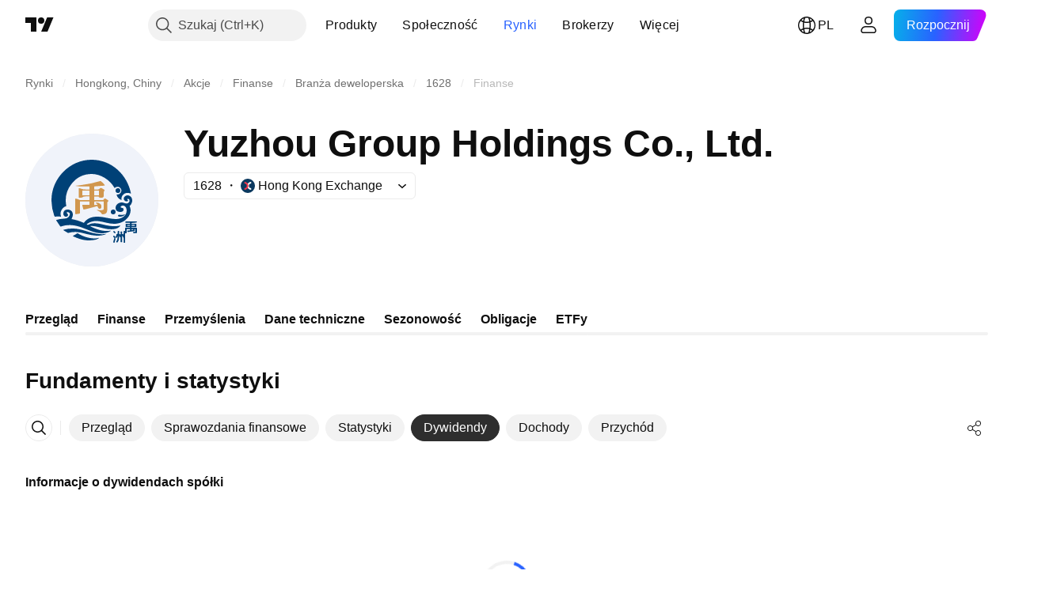

--- FILE ---
content_type: image/svg+xml
request_url: https://s3-symbol-logo.tradingview.com/yuzhou-co-ltd-8375-30-oct-2024--big.svg
body_size: 2904
content:
<!-- by TradingView --><svg width="56" height="56" viewBox="0 0 56 56" xmlns="http://www.w3.org/2000/svg"><path fill="#F0F3FA" d="M0 0h56v56H0z"/><path d="m45.94 40.42.11.19c.18.3.1.47-.25.51l-2.56.32c-.16.02-.26-.05-.28-.22l-.02-.18c-.02-.16.05-.24.22-.24h.78c.1 0 .16-.05.16-.16v-.26c0-.07-.04-.11-.1-.11h-1.24c-.08 0-.11.04-.11.1v1.42c0 .1-.05.16-.15.17l-.3.04c-.13.01-.2-.04-.2-.17v-2a.13.13 0 0 1 .13-.13H44c.09 0 .13-.04.12-.13v-.07c0-.06-.04-.09-.1-.09h-1.68a.12.12 0 0 1-.09-.03.11.11 0 0 1-.03-.08v-1.16c0-.08.04-.13.13-.13h1.62c.08 0 .13-.04.13-.13v-.13c0-.1-.06-.16-.16-.16h-1.6c-.15 0-.22-.07-.22-.21v-.14c0-.13.11-.24.24-.24h4.45c.14 0 .19.06.14.2l-.04.1a.31.31 0 0 1-.27.2l-1.87.15c-.12 0-.06.26-.01.3.03.03.07.05.12.05h1.66c.13 0 .2.07.2.2v1.03c0 .13-.07.2-.2.2h-1.78a.08.08 0 0 0-.08.07v.09c0 .06.06.11.12.11h2.1c.05 0 .1.05.1.1v1.95c0 .08-.04.12-.1.13-.33.05-1 .15-1.36.03a.26.26 0 0 1-.18-.17.24.24 0 0 1 .01-.2.17.17 0 0 1 .13-.08l.75-.1a.13.13 0 0 0 .12-.12v-.88c0-.04-.03-.06-.07-.06l-.3.03c-.05 0-.08.05-.06.09Zm-1.85-1.66v-.22a.07.07 0 0 0-.06-.07h-.76c-.08 0-.42 0-.42.13v.08c0 .13.34.14.41.14h.76c.04 0 .07-.03.07-.06Zm2.03-.17a.14.14 0 0 0-.14-.14h-1.1a.14.14 0 0 0-.15.15v.1c0 .08.07.14.15.14h1.1c.08 0 .14-.07.14-.15v-.1Zm-1.42 1.78.03.23c0 .05.06.03.1.03.19-.02.43-.05.6-.15.03-.02.04-.04.04-.06v-.05c-.02-.15-.56-.07-.68-.06-.04 0-.1 0-.09.06ZM38.74 22.4c-.4.03-.77.2-1.1.48-.04.04-.08.03-.11-.02-1.86-3.34-5.72-5.83-9.53-5.86a10.8 10.8 0 0 0-8.67 4.35C17.78 23.35 17 25.53 17 28c0 .8.08 1.6.23 2.41a.15.15 0 0 1-.1.17c-1.48.43-2.64 2.3-2.23 3.8.08.3.09.51.1.62a9.98 9.98 0 0 0-2.42 0c-.08 0-.3-.1-.4-.35A20.24 20.24 0 0 1 11 28c0-9.15 7.75-17.06 17-17 8.32.05 14.92 6.27 16.48 14.29-1.21-.56-2.74-.41-3.57.76-.43.6-.58 1.28-.36 1.95a3.2 3.2 0 0 1-2.1-2.14c-.04-.15.02-.23.18-.22.81.04 1.37-.32 1.69-1.08.44-1.05-.49-2.26-1.58-2.16Z" fill="#004177"/><path d="M30.84 26.49h-1.7c-.08 0-.14.04-.14.12v1.31c0 .04.02.08.06.08h3.48c.77-.01.52-1.01 1.31-.55.43.25.8.5 1.09.77.09.08.08.22-.02.28a.9.9 0 0 0-.44.84c.02.97.03 1.75.02 2.33-.01.73-.1 1.24-.24 1.52-.27.52-.8.78-1.6.8a.82.82 0 0 1-.36-.04c-.08-.03-.15-.12-.22-.27-.4-.75-1.13-1-1.92-1.37-.07-.04-.1-.18.01-.16.78.1 1.88.11 2.34.04.33-.06.5-.26.49-.6l-.01-2.92c0-.06-.03-.09-.1-.09h-3.6c-.2 0-.29.1-.29.28v1.05c0 .13.07.2.2.18l1.02-.12c.12-.02.17-.18.07-.25l-.58-.45a.13.13 0 0 1-.05-.06c-.03-.08.04-.16.13-.17.8-.02 1.12.17 1.74.59.4.26.46.6.47 1 0 .37.02.82-.36.96-.9.34-1-.47-1.3-1.01-.03-.05-.07-.06-.12-.04-.55.2-5.22 1.46-5.73 1.46-.16-.48-.49-1.5-.49-1.87 0-.07.07-.13.14-.13h2.8c.04 0 .06-.02.06-.06v-1.27c0-.05-.03-.08-.08-.08h-3.83a.09.09 0 0 0-.09.08v4.75c0 .05-.02.11-.05.16a.3.3 0 0 1-.14.1c-.52.18-1.15.25-1.71.2-.05 0-.1-.05-.1-.1v-6.3c0-.06.07-.11.13-.1l.6.13c.5.13 1.03.49 1.52.49h3.6c.08 0 .15-.05.15-.12v-1.4a.1.1 0 0 0-.1-.1c-.56.04-1.45.07-2.13.1-.36.01-.56.34-.86.42-.44.12-.85.16-1.2.14a.2.2 0 0 1-.13-.06.18.18 0 0 1-.05-.12V23.05a.1.1 0 0 1 .13-.06c.33.06.7.16 1.1.3.47.15.82.23 1.06.24l2.07.05c.07 0 .11-.03.11-.1v-1.1c0-.07-.04-.11-.13-.11-1.48.03-3.1 0-4.33-.06A19.1 19.1 0 0 1 21 22c.57-.1 1.9-.24 2.79-.36a49.4 49.4 0 0 0 7.64-1.62.48.48 0 0 1 .41.07c.62.4 1.14.92 1.57 1.55.07.1 0 .26-.14.27l-4.13.33c-.09 0-.14.06-.14.14v1.04c0 .1.04.15.15.16h.66c.82-.02 1.13.05 1.6-.52.07-.07.18-.12.36-.15.1-.02.22 0 .34.06.52.27.92.51 1.2.74.08.06.09.17.03.24-.22.26-.33.5-.34.85v1.47c0 .18-.06.33-.14.45-.29.4-1.34.29-1.75.19a.18.18 0 0 1-.11-.1.56.56 0 0 1-.07-.24c0-.06-.03-.08-.1-.08ZM27 24.17c0-.05-.05-.17-.11-.17h-2.78c-.06 0-.11.12-.11.17v1.73c0 .05.05.1.11.1h2.78c.06 0 .11-.05.11-.1v-1.73Zm4 .01c0-.05-.06-.18-.11-.18H29.1c-.05 0-.1.1-.1.16v1.74c0 .05.05.1.1.1h1.77c.05 0 .13-.04.13-.1v-1.72Z" fill="#D1974E"/><path d="M39 25a1 1 0 1 0 0-2 1 1 0 0 0 0 2ZM19.45 35.99c0 .02 0 .04.03.04 1.75.28 3.43.8 5.05 1.55.04.02.1 0 .13-.03l.7-.78c1.42-1.47 3.45-1.82 5.4-1.77 2.46.06 4.79.97 7.24 1 1.7.02 3.6-.6 4.4-2.29.28-.6.33-1.3.14-2.1-.15-.6-.47-1-.97-1.19-.57-.22-1.05-.1-1.42.35a.24.24 0 0 0 0 .3l.08.07c.18.08.42.15.71.21.25.06.4.25.41.56.05.87-.71 1.1-1.47 1.09-.96-.01-1.85-.52-1.88-1.65-.04-1.46 1.34-2.35 2.61-2.35.73 0 1.52.54 2.22.44.63-.08 1.33-.93.93-1.6-.18-.32-.44-.42-.8-.3-.07.02-.09.06-.06.12.06.14.14.25.24.33.14.1.12.31-.01.4-.64.43-1.5-.08-1.64-.72-.12-.5.03-.92.45-1.26.48-.4 1.03-.5 1.63-.32 1.6.52 1.75 2.37.98 3.63-.14.23-.33.47-.57.71a.15.15 0 0 0-.05.14l.18.52c.47 1.31.1 2.74-.67 3.89-1.4 2.1-3.75 3.02-6.1 3.02-2.15 0-4.24-.82-6.35-1.1A6.85 6.85 0 0 0 26 38.04c-.15.11-.15.21.02.3.18.1.37.16.56.05 1.26-.71 2.7-.7 4.14-.49 1.4.21 4.28 1.1 6.3 1.1.98 0 1.97.02 2.98-.31-.57 1.28-2.48 1.59-3.69 1.61-1.05.02-2.09-.1-3.13-.35l-2.39-.58a16.4 16.4 0 0 0-1.66-.33c-.57-.08-1.13-.12-1.68-.13-.06 0-.1.06-.06.1.06.08.14.14.24.19.89.46 1.85.86 2.9 1.2 1.76.58 3.53.75 5.3.51.24-.03.25.02.05.14-2.56 1.51-5.7 1-8.32-.03l-3.36-1.3c-1.7-.68-3.3-1.06-4.8-1.16-1.52-.1-2.96.1-4.35.57a.37.37 0 0 1-.43-.15l-1.57-2.35c-.1-.14-.06-.23.1-.28.85-.27 1.8-.43 2.87-.5.71-.05 1.2-.13 1.43-.23.67-.3 1.33-1.05 1.31-1.8 0-.38-.27-.5-.7-.7a.59.59 0 0 0-.55.03.17.17 0 0 0-.07.24c.18.28.56.61.56.88-.05.55-.6.82-1.05.75-.65-.1-.95-.7-.95-1.3 0-1.07.68-1.7 1.7-1.72 1.31-.03 2.27.78 2.3 2.06.02.68-.28 1.3-.55 1.93Z" fill="#004177"/><path d="M37 34a1 1 0 1 0 0-2 1 1 0 0 0 0 2ZM40.76 34.28c.45-.03.7-.16 1.1-.26.14-.04.17-.02.1.07-.42.57-1.1.87-2.06.9-.23.02-.45-.02-.66-.1-.38-.17-.28-.57.1-.67.43-.11.96.09 1.42.06ZM16.09 40.52a13.6 13.6 0 0 1 6.82-.17c1 .22 2.28.58 3.86 1.08.9.28 1.93.53 3.1.74 1.25.23 2.45.28 3.6.15.68-.08.7-.01.07.2-1.3.43-2.7.57-4.2.42a23.29 23.29 0 0 1-3.24-.56c-.18-.04-.83-.2-1.97-.5a14.9 14.9 0 0 0-2.28-.39 9.74 9.74 0 0 0-3.7.35.4.4 0 0 1-.31-.04l-1.79-1.08c-.08-.06-.06-.16.04-.2Z" fill="#004177"/><path d="M22.06 42.02c1.38.86 2.85 1.47 4.43 1.83 1.4.32 2.61.4 3.64.24.27-.07.55-.18.82-.12.06.02.07.04.01.08-.52.34-1 .56-1.48.66-2.23.48-4.45.36-6.65-.36-1-.33-1.92-.7-2.76-1.11-.09-.04-.1-.09 0-.14l1.84-1.08c.05-.03.1-.03.15 0ZM37.23 41.04l-.18.19a.15.15 0 0 0 0 .21l.5.51c.06.06.16.07.22 0l.18-.18a.15.15 0 0 0 0-.21l-.5-.51a.15.15 0 0 0-.22 0ZM38.72 43.42l-.17.4c-.05.14-.13.17-.24.11l-.17-.1c-.14-.07-.18-.17-.1-.29.16-.26.26-.6.31-1.03 0-.03.02-.05.03-.07a.13.13 0 0 1 .06-.04l.33-.1a.1.1 0 0 0 .08-.11l.05-1.04c0-.1.06-.15.16-.15h.23c.13 0 .2.06.2.19v1.1c-.01.15.53.1.63.14.03 0 .05 0 .05-.03l-.08-.99a.17.17 0 0 1 .17-.17l.34.01c.12 0 .17.07.16.18l-.03.8c0 .04.01.06.04.07l.48.14c.06.02.1 0 .1-.07l.06-1.22c0-.1.06-.14.15-.14h.28c.1 0 .16.05.16.15v4.67c0 .11-.06.17-.17.17h-.24a.19.19 0 0 1-.2-.18v-1.38c.02-.3-.02-.54-.12-.7a3.04 3.04 0 0 0-.48-.64c-.06-.05-.1-.04-.11.04l.06.26v.04l.03 2.16c0 .1-.05.15-.15.15h-.36c-.1 0-.15-.05-.15-.16v-1.65c0-.2-.06-.29-.24-.32a.19.19 0 0 1-.14-.12l-.12-.37c-.02-.05-.05-.06-.1-.03-.02.01-.03.03-.03.06-.01 1.05-.04 1.86-.65 2.65a.13.13 0 0 1-.16.05l-.33-.1a.16.16 0 0 1-.09-.24c.47-.69.66-1.38.56-2.09-.02-.12-.05-.12-.1 0Z" fill="#004177"/><path d="M37.97 43.63c.02.02.03.05.03.08 0 .16-.3.31-.43.29a.15.15 0 0 1-.09-.04l-.44-.44c-.04-.04-.05-.11-.03-.2.02-.1.14-.32.28-.32.03 0 .06.01.08.03l.6.6Z" fill="#004177"/><path d="m37.55 44 .38.14c.05.02.08.08.07.14l-.44 1.64c-.01.06-.07.1-.11.08l-.38-.14c-.05-.02-.08-.08-.07-.14l.44-1.64c.01-.06.07-.1.11-.08Z" fill="#004177"/></svg>